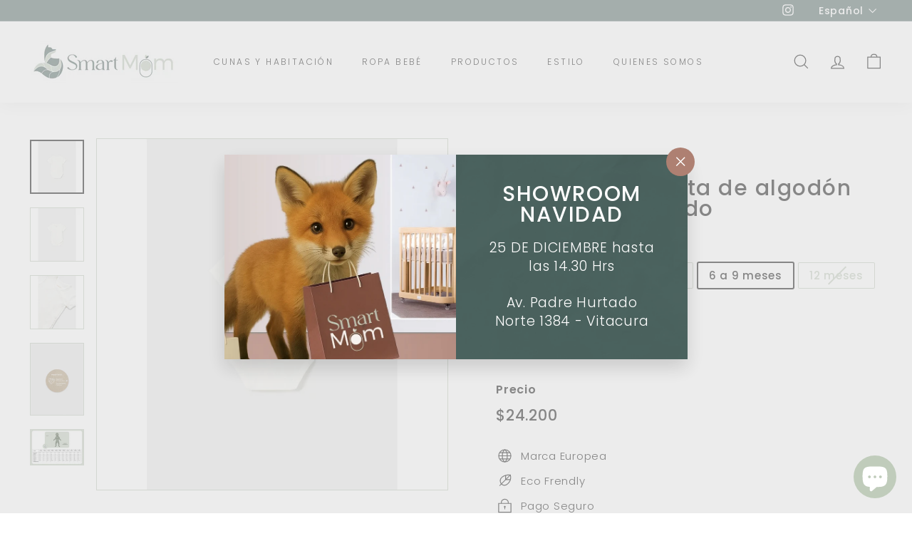

--- FILE ---
content_type: text/javascript; charset=utf-8
request_url: https://smart-mom-9088.myshopify.com/products/body-manga-corta-de-algodon-sostenible-1.js
body_size: 1633
content:
{"id":8791597252909,"title":"Body manga corta de algodón sostenible - Crudo","handle":"body-manga-corta-de-algodon-sostenible-1","description":"\u003cp\u003e \u003c\/p\u003e\n\u003cp data-mce-fragment=\"1\"\u003eBody crudo manga corta 100% algodón sostenible\u003c\/p\u003e\n\u003cp\u003e\u003cstrong\u003eRopa de bebé exclusiva - Tendencia Europea 2023 Ecofriends. \u003c\/strong\u003e\u003cspan data-mce-fragment=\"1\"\u003eUn regalo orgánico y elegante de la colección primavera verano 2023, que encantará. Prenda \u003cstrong\u003eECOFRIENDS,\u003c\/strong\u003e fabricada con algodón sostenible. \u003c\/span\u003e\u003c\/p\u003e\n\u003cp\u003eNueva colección Europea Primavera - Verano 2023.\u003c\/p\u003e\n\u003cp\u003eRegala fibras naturales, orgánicas, biodegradables, que cuidaran la salud de los más pequeños y nuestro medio ambiente.\u003c\/p\u003e\n\u003cul\u003e\n\u003cli\u003eLibre de sustancias tóxicas\u003c\/li\u003e\n\u003cli\u003eHiapoalergénico\u003c\/li\u003e\n\u003cli\u003eMuy suave\u003c\/li\u003e\n\u003cli\u003eEcofriends\u003c\/li\u003e\n\u003cli\u003eCertificación Europea\u003c\/li\u003e\n\u003c\/ul\u003e\n\u003cp data-mce-fragment=\"1\"\u003e\u003cmeta charset=\"utf-8\"\u003e\u003cspan data-mce-fragment=\"1\"\u003ePrenda ECOFRIENDS 100% algodón sostenible. Body de manga corta para recién nacido. Cuello cruzado y abertura lateral completa que cierra con botones a presión para facilitar la puesta del body. \u003c\/span\u003e\u003cb data-mce-fragment=\"1\"\u003eEn las tallas grandes (desde la 4-6 a la 18 meses) se cambia el cierre lateral por abertura en el hombro.\u003c\/b\u003e\u003c\/p\u003e\n\u003cp data-mce-fragment=\"1\"\u003e\u003cbr\u003e\u003c\/p\u003e\n\u003cp data-mce-fragment=\"1\"\u003e\u003cmeta charset=\"utf-8\"\u003e\u003cimg src=\"https:\/\/cdn.shopify.com\/s\/files\/1\/0690\/7537\/0285\/files\/6_2efa4171-77b6-46e5-b2fd-bd83c204d4d6_480x480.png?v=1678103694\" data-mce-fragment=\"1\" data-mce-src=\"https:\/\/cdn.shopify.com\/s\/files\/1\/0690\/7537\/0285\/files\/6_2efa4171-77b6-46e5-b2fd-bd83c204d4d6_480x480.png?v=1678103694\"\u003e\u003c\/p\u003e","published_at":"2023-09-23T20:16:37-03:00","created_at":"2023-09-23T02:43:09-03:00","vendor":"Mayoral","type":"Body bebe","tags":["Body","body algodón","body bebe","body de algodón","body para bebe","body para guagua"],"price":2420000,"price_min":2420000,"price_max":2420000,"available":true,"price_varies":false,"compare_at_price":null,"compare_at_price_min":0,"compare_at_price_max":0,"compare_at_price_varies":false,"variants":[{"id":47082560815405,"title":"2 a 4 meses \/ Crudo","option1":"2 a 4 meses","option2":"Crudo","option3":null,"sku":"191 088","requires_shipping":true,"taxable":true,"featured_image":null,"available":false,"name":"Body manga corta de algodón sostenible - Crudo - 2 a 4 meses \/ Crudo","public_title":"2 a 4 meses \/ Crudo","options":["2 a 4 meses","Crudo"],"price":2420000,"weight":400,"compare_at_price":null,"inventory_management":"shopify","barcode":"","requires_selling_plan":false,"selling_plan_allocations":[]},{"id":47082560848173,"title":"4 a 6 meses \/ Crudo","option1":"4 a 6 meses","option2":"Crudo","option3":null,"sku":"191 088A","requires_shipping":true,"taxable":true,"featured_image":null,"available":false,"name":"Body manga corta de algodón sostenible - Crudo - 4 a 6 meses \/ Crudo","public_title":"4 a 6 meses \/ Crudo","options":["4 a 6 meses","Crudo"],"price":2420000,"weight":400,"compare_at_price":null,"inventory_management":"shopify","barcode":"8445445789202","requires_selling_plan":false,"selling_plan_allocations":[]},{"id":47082560880941,"title":"6 a 9 meses \/ Crudo","option1":"6 a 9 meses","option2":"Crudo","option3":null,"sku":"191 088B","requires_shipping":true,"taxable":true,"featured_image":null,"available":true,"name":"Body manga corta de algodón sostenible - Crudo - 6 a 9 meses \/ Crudo","public_title":"6 a 9 meses \/ Crudo","options":["6 a 9 meses","Crudo"],"price":2420000,"weight":400,"compare_at_price":null,"inventory_management":"shopify","barcode":"","requires_selling_plan":false,"selling_plan_allocations":[]},{"id":47082560913709,"title":"12 meses \/ Crudo","option1":"12 meses","option2":"Crudo","option3":null,"sku":"191 088C","requires_shipping":true,"taxable":true,"featured_image":null,"available":false,"name":"Body manga corta de algodón sostenible - Crudo - 12 meses \/ Crudo","public_title":"12 meses \/ Crudo","options":["12 meses","Crudo"],"price":2420000,"weight":400,"compare_at_price":null,"inventory_management":"shopify","barcode":"8445445789226","requires_selling_plan":false,"selling_plan_allocations":[]}],"images":["\/\/cdn.shopify.com\/s\/files\/1\/0690\/7537\/0285\/files\/191882.jpg?v=1695447813","\/\/cdn.shopify.com\/s\/files\/1\/0690\/7537\/0285\/files\/19188.jpg?v=1695447812","\/\/cdn.shopify.com\/s\/files\/1\/0690\/7537\/0285\/files\/191883.jpg?v=1695447813","\/\/cdn.shopify.com\/s\/files\/1\/0690\/7537\/0285\/files\/Capturadepantalla2023-09-23alas09.08.08_3ad7d4d4-2c4e-477d-b489-5862d1423300.png?v=1695510950","\/\/cdn.shopify.com\/s\/files\/1\/0690\/7537\/0285\/files\/Tabladetallas_183cc75a-baf8-4673-b378-15872ef0ce52.png?v=1695510950"],"featured_image":"\/\/cdn.shopify.com\/s\/files\/1\/0690\/7537\/0285\/files\/191882.jpg?v=1695447813","options":[{"name":"Tamaño","position":1,"values":["2 a 4 meses","4 a 6 meses","6 a 9 meses","12 meses"]},{"name":"Color","position":2,"values":["Crudo"]}],"url":"\/products\/body-manga-corta-de-algodon-sostenible-1","media":[{"alt":null,"id":36228961370413,"position":1,"preview_image":{"aspect_ratio":1.0,"height":800,"width":800,"src":"https:\/\/cdn.shopify.com\/s\/files\/1\/0690\/7537\/0285\/files\/191882.jpg?v=1695447813"},"aspect_ratio":1.0,"height":800,"media_type":"image","src":"https:\/\/cdn.shopify.com\/s\/files\/1\/0690\/7537\/0285\/files\/191882.jpg?v=1695447813","width":800},{"alt":null,"id":36228961403181,"position":2,"preview_image":{"aspect_ratio":1.0,"height":800,"width":800,"src":"https:\/\/cdn.shopify.com\/s\/files\/1\/0690\/7537\/0285\/files\/19188.jpg?v=1695447812"},"aspect_ratio":1.0,"height":800,"media_type":"image","src":"https:\/\/cdn.shopify.com\/s\/files\/1\/0690\/7537\/0285\/files\/19188.jpg?v=1695447812","width":800},{"alt":null,"id":36228961435949,"position":3,"preview_image":{"aspect_ratio":1.0,"height":800,"width":800,"src":"https:\/\/cdn.shopify.com\/s\/files\/1\/0690\/7537\/0285\/files\/191883.jpg?v=1695447813"},"aspect_ratio":1.0,"height":800,"media_type":"image","src":"https:\/\/cdn.shopify.com\/s\/files\/1\/0690\/7537\/0285\/files\/191883.jpg?v=1695447813","width":800},{"alt":null,"id":36243584057645,"position":4,"preview_image":{"aspect_ratio":0.743,"height":700,"width":520,"src":"https:\/\/cdn.shopify.com\/s\/files\/1\/0690\/7537\/0285\/files\/Capturadepantalla2023-09-23alas09.08.08_3ad7d4d4-2c4e-477d-b489-5862d1423300.png?v=1695510950"},"aspect_ratio":0.743,"height":700,"media_type":"image","src":"https:\/\/cdn.shopify.com\/s\/files\/1\/0690\/7537\/0285\/files\/Capturadepantalla2023-09-23alas09.08.08_3ad7d4d4-2c4e-477d-b489-5862d1423300.png?v=1695510950","width":520},{"alt":null,"id":36243583140141,"position":5,"preview_image":{"aspect_ratio":1.493,"height":750,"width":1120,"src":"https:\/\/cdn.shopify.com\/s\/files\/1\/0690\/7537\/0285\/files\/Tabladetallas_183cc75a-baf8-4673-b378-15872ef0ce52.png?v=1695510950"},"aspect_ratio":1.493,"height":750,"media_type":"image","src":"https:\/\/cdn.shopify.com\/s\/files\/1\/0690\/7537\/0285\/files\/Tabladetallas_183cc75a-baf8-4673-b378-15872ef0ce52.png?v=1695510950","width":1120}],"requires_selling_plan":false,"selling_plan_groups":[]}